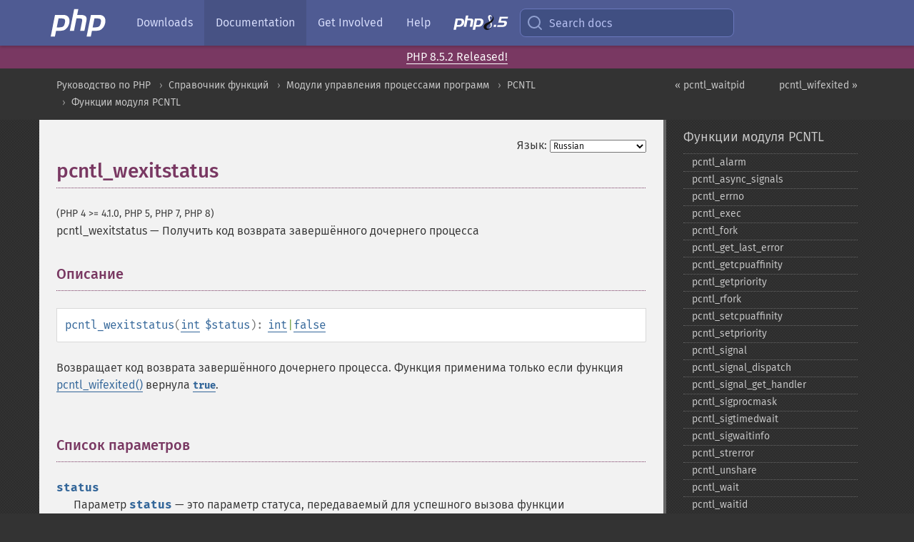

--- FILE ---
content_type: text/html; charset=utf-8
request_url: https://www.php.net/manual/ru/function.pcntl-wexitstatus.php
body_size: 7678
content:
<!DOCTYPE html>
<html xmlns="http://www.w3.org/1999/xhtml" lang="ru">
<head>

  <meta charset="utf-8">
  <meta name="viewport" content="width=device-width, initial-scale=1.0">

     <base href="https://www.php.net/manual/ru/function.pcntl-wexitstatus.php">
  
  <title>PHP: pcntl_wexitstatus - Manual</title>

      <link rel="stylesheet" type="text/css" href="/cached.php?t=1756715876&amp;f=/fonts/Fira/fira.css" media="screen">
      <link rel="stylesheet" type="text/css" href="/cached.php?t=1756715876&amp;f=/fonts/Font-Awesome/css/fontello.css" media="screen">
      <link rel="stylesheet" type="text/css" href="/cached.php?t=1763585401&amp;f=/styles/theme-base.css" media="screen">
      <link rel="stylesheet" type="text/css" href="/cached.php?t=1763575802&amp;f=/styles/theme-medium.css" media="screen">
  
 <link rel="icon" type="image/svg+xml" sizes="any" href="https://www.php.net/favicon.svg?v=2">
 <link rel="icon" type="image/png" sizes="196x196" href="https://www.php.net/favicon-196x196.png?v=2">
 <link rel="icon" type="image/png" sizes="32x32" href="https://www.php.net/favicon-32x32.png?v=2">
 <link rel="icon" type="image/png" sizes="16x16" href="https://www.php.net/favicon-16x16.png?v=2">
 <link rel="shortcut icon" href="https://www.php.net/favicon.ico?v=2">

 <link rel="search" type="application/opensearchdescription+xml" href="https://www.php.net/phpnetimprovedsearch.src" title="Add PHP.net search">
 <link rel="alternate" type="application/atom+xml" href="https://www.php.net/releases/feed.php" title="PHP Release feed">
 <link rel="alternate" type="application/atom+xml" href="https://www.php.net/feed.atom" title="PHP: Hypertext Preprocessor">

 <link rel="canonical" href="https://www.php.net/manual/ru/function.pcntl-wexitstatus.php">
 <link rel="shorturl" href="https://www.php.net/pcntl-wexitstatus">
 <link rel="alternate" href="https://www.php.net/pcntl-wexitstatus" hreflang="x-default">

 <link rel="contents" href="https://www.php.net/manual/ru/index.php">
 <link rel="index" href="https://www.php.net/manual/ru/ref.pcntl.php">
 <link rel="prev" href="https://www.php.net/manual/ru/function.pcntl-waitpid.php">
 <link rel="next" href="https://www.php.net/manual/ru/function.pcntl-wifexited.php">

 <link rel="alternate" href="https://www.php.net/manual/en/function.pcntl-wexitstatus.php" hreflang="en">
 <link rel="alternate" href="https://www.php.net/manual/de/function.pcntl-wexitstatus.php" hreflang="de">
 <link rel="alternate" href="https://www.php.net/manual/es/function.pcntl-wexitstatus.php" hreflang="es">
 <link rel="alternate" href="https://www.php.net/manual/fr/function.pcntl-wexitstatus.php" hreflang="fr">
 <link rel="alternate" href="https://www.php.net/manual/it/function.pcntl-wexitstatus.php" hreflang="it">
 <link rel="alternate" href="https://www.php.net/manual/ja/function.pcntl-wexitstatus.php" hreflang="ja">
 <link rel="alternate" href="https://www.php.net/manual/pt_BR/function.pcntl-wexitstatus.php" hreflang="pt_BR">
 <link rel="alternate" href="https://www.php.net/manual/ru/function.pcntl-wexitstatus.php" hreflang="ru">
 <link rel="alternate" href="https://www.php.net/manual/tr/function.pcntl-wexitstatus.php" hreflang="tr">
 <link rel="alternate" href="https://www.php.net/manual/uk/function.pcntl-wexitstatus.php" hreflang="uk">
 <link rel="alternate" href="https://www.php.net/manual/zh/function.pcntl-wexitstatus.php" hreflang="zh">

<link rel="stylesheet" type="text/css" href="/cached.php?t=1756715876&amp;f=/fonts/Fira/fira.css" media="screen">
<link rel="stylesheet" type="text/css" href="/cached.php?t=1756715876&amp;f=/fonts/Font-Awesome/css/fontello.css" media="screen">
<link rel="stylesheet" type="text/css" href="/cached.php?t=1763585401&amp;f=/styles/theme-base.css" media="screen">
<link rel="stylesheet" type="text/css" href="/cached.php?t=1763575802&amp;f=/styles/theme-medium.css" media="screen">


 <base href="https://www.php.net/manual/ru/function.pcntl-wexitstatus.php">

<meta name="Description" content="Получить код возврата завершённого дочернего процесса" />

<meta name="twitter:card" content="summary_large_image" />
<meta name="twitter:site" content="@official_php" />
<meta name="twitter:title" content="PHP: pcntl_wexitstatus - Manual" />
<meta name="twitter:description" content="Получить код возврата завершённого дочернего процесса" />
<meta name="twitter:creator" content="@official_php" />
<meta name="twitter:image:src" content="https://www.php.net/images/meta-image.png" />

<meta itemprop="name" content="PHP: pcntl_wexitstatus - Manual" />
<meta itemprop="description" content="Получить код возврата завершённого дочернего процесса" />
<meta itemprop="image" content="https://www.php.net/images/meta-image.png" />

<meta property="og:image" content="https://www.php.net/images/meta-image.png" />
<meta property="og:description" content="Получить код возврата завершённого дочернего процесса" />

<link href="https://fosstodon.org/@php" rel="me" />
<!-- Matomo -->
<script>
    var _paq = window._paq = window._paq || [];
    /* tracker methods like "setCustomDimension" should be called before "trackPageView" */
    _paq.push(["setDoNotTrack", true]);
    _paq.push(["disableCookies"]);
    _paq.push(['trackPageView']);
    _paq.push(['enableLinkTracking']);
    (function() {
        var u="https://analytics.php.net/";
        _paq.push(['setTrackerUrl', u+'matomo.php']);
        _paq.push(['setSiteId', '1']);
        var d=document, g=d.createElement('script'), s=d.getElementsByTagName('script')[0];
        g.async=true; g.src=u+'matomo.js'; s.parentNode.insertBefore(g,s);
    })();
</script>
<!-- End Matomo Code -->
</head>
<body class="docs "><a href="/x-myracloud-5958a2bbbed300a9b9ac631223924e0b/1768806747.911" style="display:  none">update page now</a>

<nav class="navbar navbar-fixed-top">
  <div class="navbar__inner">
    <a href="/" aria-label="PHP Home" class="navbar__brand">
      <img
        src="/images/logos/php-logo-white.svg"
        aria-hidden="true"
        width="80"
        height="40"
      >
    </a>

    <div
      id="navbar__offcanvas"
      tabindex="-1"
      class="navbar__offcanvas"
      aria-label="Menu"
    >
      <button
        id="navbar__close-button"
        class="navbar__icon-item navbar_icon-item--visually-aligned navbar__close-button"
      >
        <svg xmlns="http://www.w3.org/2000/svg" width="24" viewBox="0 0 24 24" fill="currentColor"><path d="M19,6.41L17.59,5L12,10.59L6.41,5L5,6.41L10.59,12L5,17.59L6.41,19L12,13.41L17.59,19L19,17.59L13.41,12L19,6.41Z" /></svg>
      </button>

      <ul class="navbar__nav">
                            <li class="navbar__item">
              <a
                href="/downloads.php"
                                class="navbar__link  "
              >
                                  Downloads                              </a>
          </li>
                            <li class="navbar__item">
              <a
                href="/docs.php"
                aria-current="page"                class="navbar__link navbar__link--active "
              >
                                  Documentation                              </a>
          </li>
                            <li class="navbar__item">
              <a
                href="/get-involved.php"
                                class="navbar__link  "
              >
                                  Get Involved                              </a>
          </li>
                            <li class="navbar__item">
              <a
                href="/support.php"
                                class="navbar__link  "
              >
                                  Help                              </a>
          </li>
                            <li class="navbar__item">
              <a
                href="/releases/8.5/index.php"
                                class="navbar__link  navbar__release"
              >
                                  <img src="/images/php8/logo_php8_5.svg" alt="PHP 8.5">
                              </a>
          </li>
              </ul>
    </div>

    <div class="navbar__right">
        
      
      <!-- Desktop default search -->
      <form
        action="/manual-lookup.php"
        class="navbar__search-form"
      >
        <label for="navbar__search-input" aria-label="Search docs">
          <svg
  xmlns="http://www.w3.org/2000/svg"
  aria-hidden="true"
  width="24"
  viewBox="0 0 24 24"
  fill="none"
  stroke="currentColor"
  stroke-width="2"
  stroke-linecap="round"
  stroke-linejoin="round"
>
  <circle cx="11" cy="11" r="8"></circle>
  <line x1="21" y1="21" x2="16.65" y2="16.65"></line>
</svg>        </label>
        <input
          type="search"
          name="pattern"
          id="navbar__search-input"
          class="navbar__search-input"
          placeholder="Search docs"
          accesskey="s"
        >
        <input type="hidden" name="scope" value="quickref">
      </form>

      <!-- Desktop encanced search -->
      <button
        id="navbar__search-button"
        class="navbar__search-button"
        hidden
      >
        <svg
  xmlns="http://www.w3.org/2000/svg"
  aria-hidden="true"
  width="24"
  viewBox="0 0 24 24"
  fill="none"
  stroke="currentColor"
  stroke-width="2"
  stroke-linecap="round"
  stroke-linejoin="round"
>
  <circle cx="11" cy="11" r="8"></circle>
  <line x1="21" y1="21" x2="16.65" y2="16.65"></line>
</svg>        Search docs
      </button>

        
      <!-- Mobile default items -->
      <a
        id="navbar__search-link"
        href="/lookup-form.php"
        aria-label="Search docs"
        class="navbar__icon-item navbar__search-link"
      >
        <svg
  xmlns="http://www.w3.org/2000/svg"
  aria-hidden="true"
  width="24"
  viewBox="0 0 24 24"
  fill="none"
  stroke="currentColor"
  stroke-width="2"
  stroke-linecap="round"
  stroke-linejoin="round"
>
  <circle cx="11" cy="11" r="8"></circle>
  <line x1="21" y1="21" x2="16.65" y2="16.65"></line>
</svg>      </a>
      <a
        id="navbar__menu-link"
        href="/menu.php"
        aria-label="Menu"
        class="navbar__icon-item navbar_icon-item--visually-aligned navbar_menu-link"
      >
        <svg xmlns="http://www.w3.org/2000/svg"
  aria-hidden="true"
  width="24"
  viewBox="0 0 24 24"
  fill="currentColor"
>
  <path d="M3,6H21V8H3V6M3,11H21V13H3V11M3,16H21V18H3V16Z" />
</svg>      </a>

      <!-- Mobile enhanced items -->
      <button
        id="navbar__search-button-mobile"
        aria-label="Search docs"
        class="navbar__icon-item navbar__search-button-mobile"
        hidden
      >
        <svg
  xmlns="http://www.w3.org/2000/svg"
  aria-hidden="true"
  width="24"
  viewBox="0 0 24 24"
  fill="none"
  stroke="currentColor"
  stroke-width="2"
  stroke-linecap="round"
  stroke-linejoin="round"
>
  <circle cx="11" cy="11" r="8"></circle>
  <line x1="21" y1="21" x2="16.65" y2="16.65"></line>
</svg>      </button>
      <button
        id="navbar__menu-button"
        aria-label="Menu"
        class="navbar__icon-item navbar_icon-item--visually-aligned"
        hidden
      >
        <svg xmlns="http://www.w3.org/2000/svg"
  aria-hidden="true"
  width="24"
  viewBox="0 0 24 24"
  fill="currentColor"
>
  <path d="M3,6H21V8H3V6M3,11H21V13H3V11M3,16H21V18H3V16Z" />
</svg>      </button>
    </div>

    <div
      id="navbar__backdrop"
      class="navbar__backdrop"
    ></div>
  </div>

  <div id="flash-message"></div>
</nav>
<div class="headsup"><a href='/index.php#2026-01-15-3'>PHP 8.5.2 Released!</a></div>
<nav id="trick"><div><dl>
<dt><a href='/manual/en/getting-started.php'>Getting Started</a></dt>
	<dd><a href='/manual/en/introduction.php'>Introduction</a></dd>
	<dd><a href='/manual/en/tutorial.php'>A simple tutorial</a></dd>
<dt><a href='/manual/en/langref.php'>Language Reference</a></dt>
	<dd><a href='/manual/en/language.basic-syntax.php'>Basic syntax</a></dd>
	<dd><a href='/manual/en/language.types.php'>Types</a></dd>
	<dd><a href='/manual/en/language.variables.php'>Variables</a></dd>
	<dd><a href='/manual/en/language.constants.php'>Constants</a></dd>
	<dd><a href='/manual/en/language.expressions.php'>Expressions</a></dd>
	<dd><a href='/manual/en/language.operators.php'>Operators</a></dd>
	<dd><a href='/manual/en/language.control-structures.php'>Control Structures</a></dd>
	<dd><a href='/manual/en/language.functions.php'>Functions</a></dd>
	<dd><a href='/manual/en/language.oop5.php'>Classes and Objects</a></dd>
	<dd><a href='/manual/en/language.namespaces.php'>Namespaces</a></dd>
	<dd><a href='/manual/en/language.enumerations.php'>Enumerations</a></dd>
	<dd><a href='/manual/en/language.errors.php'>Errors</a></dd>
	<dd><a href='/manual/en/language.exceptions.php'>Exceptions</a></dd>
	<dd><a href='/manual/en/language.fibers.php'>Fibers</a></dd>
	<dd><a href='/manual/en/language.generators.php'>Generators</a></dd>
	<dd><a href='/manual/en/language.attributes.php'>Attributes</a></dd>
	<dd><a href='/manual/en/language.references.php'>References Explained</a></dd>
	<dd><a href='/manual/en/reserved.variables.php'>Predefined Variables</a></dd>
	<dd><a href='/manual/en/reserved.exceptions.php'>Predefined Exceptions</a></dd>
	<dd><a href='/manual/en/reserved.interfaces.php'>Predefined Interfaces and Classes</a></dd>
	<dd><a href='/manual/en/reserved.attributes.php'>Predefined Attributes</a></dd>
	<dd><a href='/manual/en/context.php'>Context options and parameters</a></dd>
	<dd><a href='/manual/en/wrappers.php'>Supported Protocols and Wrappers</a></dd>
</dl>
<dl>
<dt><a href='/manual/en/security.php'>Security</a></dt>
	<dd><a href='/manual/en/security.intro.php'>Introduction</a></dd>
	<dd><a href='/manual/en/security.general.php'>General considerations</a></dd>
	<dd><a href='/manual/en/security.cgi-bin.php'>Installed as CGI binary</a></dd>
	<dd><a href='/manual/en/security.apache.php'>Installed as an Apache module</a></dd>
	<dd><a href='/manual/en/security.sessions.php'>Session Security</a></dd>
	<dd><a href='/manual/en/security.filesystem.php'>Filesystem Security</a></dd>
	<dd><a href='/manual/en/security.database.php'>Database Security</a></dd>
	<dd><a href='/manual/en/security.errors.php'>Error Reporting</a></dd>
	<dd><a href='/manual/en/security.variables.php'>User Submitted Data</a></dd>
	<dd><a href='/manual/en/security.hiding.php'>Hiding PHP</a></dd>
	<dd><a href='/manual/en/security.current.php'>Keeping Current</a></dd>
<dt><a href='/manual/en/features.php'>Features</a></dt>
	<dd><a href='/manual/en/features.http-auth.php'>HTTP authentication with PHP</a></dd>
	<dd><a href='/manual/en/features.cookies.php'>Cookies</a></dd>
	<dd><a href='/manual/en/features.sessions.php'>Sessions</a></dd>
	<dd><a href='/manual/en/features.file-upload.php'>Handling file uploads</a></dd>
	<dd><a href='/manual/en/features.remote-files.php'>Using remote files</a></dd>
	<dd><a href='/manual/en/features.connection-handling.php'>Connection handling</a></dd>
	<dd><a href='/manual/en/features.persistent-connections.php'>Persistent Database Connections</a></dd>
	<dd><a href='/manual/en/features.commandline.php'>Command line usage</a></dd>
	<dd><a href='/manual/en/features.gc.php'>Garbage Collection</a></dd>
	<dd><a href='/manual/en/features.dtrace.php'>DTrace Dynamic Tracing</a></dd>
</dl>
<dl>
<dt><a href='/manual/en/funcref.php'>Function Reference</a></dt>
	<dd><a href='/manual/en/refs.basic.php.php'>Affecting PHP's Behaviour</a></dd>
	<dd><a href='/manual/en/refs.utilspec.audio.php'>Audio Formats Manipulation</a></dd>
	<dd><a href='/manual/en/refs.remote.auth.php'>Authentication Services</a></dd>
	<dd><a href='/manual/en/refs.utilspec.cmdline.php'>Command Line Specific Extensions</a></dd>
	<dd><a href='/manual/en/refs.compression.php'>Compression and Archive Extensions</a></dd>
	<dd><a href='/manual/en/refs.crypto.php'>Cryptography Extensions</a></dd>
	<dd><a href='/manual/en/refs.database.php'>Database Extensions</a></dd>
	<dd><a href='/manual/en/refs.calendar.php'>Date and Time Related Extensions</a></dd>
	<dd><a href='/manual/en/refs.fileprocess.file.php'>File System Related Extensions</a></dd>
	<dd><a href='/manual/en/refs.international.php'>Human Language and Character Encoding Support</a></dd>
	<dd><a href='/manual/en/refs.utilspec.image.php'>Image Processing and Generation</a></dd>
	<dd><a href='/manual/en/refs.remote.mail.php'>Mail Related Extensions</a></dd>
	<dd><a href='/manual/en/refs.math.php'>Mathematical Extensions</a></dd>
	<dd><a href='/manual/en/refs.utilspec.nontext.php'>Non-Text MIME Output</a></dd>
	<dd><a href='/manual/en/refs.fileprocess.process.php'>Process Control Extensions</a></dd>
	<dd><a href='/manual/en/refs.basic.other.php'>Other Basic Extensions</a></dd>
	<dd><a href='/manual/en/refs.remote.other.php'>Other Services</a></dd>
	<dd><a href='/manual/en/refs.search.php'>Search Engine Extensions</a></dd>
	<dd><a href='/manual/en/refs.utilspec.server.php'>Server Specific Extensions</a></dd>
	<dd><a href='/manual/en/refs.basic.session.php'>Session Extensions</a></dd>
	<dd><a href='/manual/en/refs.basic.text.php'>Text Processing</a></dd>
	<dd><a href='/manual/en/refs.basic.vartype.php'>Variable and Type Related Extensions</a></dd>
	<dd><a href='/manual/en/refs.webservice.php'>Web Services</a></dd>
	<dd><a href='/manual/en/refs.utilspec.windows.php'>Windows Only Extensions</a></dd>
	<dd><a href='/manual/en/refs.xml.php'>XML Manipulation</a></dd>
	<dd><a href='/manual/en/refs.ui.php'>GUI Extensions</a></dd>
</dl>
<dl>
<dt>Keyboard Shortcuts</dt><dt>?</dt>
<dd>This help</dd>
<dt>j</dt>
<dd>Next menu item</dd>
<dt>k</dt>
<dd>Previous menu item</dd>
<dt>g p</dt>
<dd>Previous man page</dd>
<dt>g n</dt>
<dd>Next man page</dd>
<dt>G</dt>
<dd>Scroll to bottom</dd>
<dt>g g</dt>
<dd>Scroll to top</dd>
<dt>g h</dt>
<dd>Goto homepage</dd>
<dt>g s</dt>
<dd>Goto search<br>(current page)</dd>
<dt>/</dt>
<dd>Focus search box</dd>
</dl></div></nav>
<div id="goto">
    <div class="search">
         <div class="text"></div>
         <div class="results"><ul></ul></div>
   </div>
</div>

  <div id="breadcrumbs" class="clearfix">
    <div id="breadcrumbs-inner">
          <div class="next">
        <a href="function.pcntl-wifexited.php">
          pcntl_wifexited &raquo;
        </a>
      </div>
              <div class="prev">
        <a href="function.pcntl-waitpid.php">
          &laquo; pcntl_waitpid        </a>
      </div>
          <ul>
            <li><a href='index.php'>Руководство по PHP</a></li>      <li><a href='funcref.php'>Справочник функций</a></li>      <li><a href='refs.fileprocess.process.php'>Модули управления процессами программ</a></li>      <li><a href='book.pcntl.php'>PCNTL</a></li>      <li><a href='ref.pcntl.php'>Функции модуля PCNTL</a></li>      </ul>
    </div>
  </div>




<div id="layout" class="clearfix">
  <section id="layout-content">
  <div class="page-tools">
    <div class="change-language">
      <form action="/manual/change.php" method="get" id="changelang" name="changelang">
        <fieldset>
          <label for="changelang-langs">Язык:</label>
          <select onchange="document.changelang.submit()" name="page" id="changelang-langs">
            <option value='en/function.pcntl-wexitstatus.php'>English</option>
            <option value='de/function.pcntl-wexitstatus.php'>German</option>
            <option value='es/function.pcntl-wexitstatus.php'>Spanish</option>
            <option value='fr/function.pcntl-wexitstatus.php'>French</option>
            <option value='it/function.pcntl-wexitstatus.php'>Italian</option>
            <option value='ja/function.pcntl-wexitstatus.php'>Japanese</option>
            <option value='pt_BR/function.pcntl-wexitstatus.php'>Brazilian Portuguese</option>
            <option value='ru/function.pcntl-wexitstatus.php' selected="selected">Russian</option>
            <option value='tr/function.pcntl-wexitstatus.php'>Turkish</option>
            <option value='uk/function.pcntl-wexitstatus.php'>Ukrainian</option>
            <option value='zh/function.pcntl-wexitstatus.php'>Chinese (Simplified)</option>
            <option value='help-translate.php'>Other</option>
          </select>
        </fieldset>
      </form>
    </div>
  </div><div id="function.pcntl-wexitstatus" class="refentry">
 <div class="refnamediv">
  <h1 class="refname">pcntl_wexitstatus</h1>
  <p class="verinfo">(PHP 4 &gt;= 4.1.0, PHP 5, PHP 7, PHP 8)</p><p class="refpurpose"><span class="refname">pcntl_wexitstatus</span> &mdash; <span class="dc-title">Получить код возврата завершённого дочернего процесса</span></p>

 </div>

 <div class="refsect1 description" id="refsect1-function.pcntl-wexitstatus-description">
  <h3 class="title">Описание</h3>
  <div class="methodsynopsis dc-description">
   <span class="methodname"><strong>pcntl_wexitstatus</strong></span>(<span class="methodparam"><span class="type"><a href="language.types.integer.php" class="type int">int</a></span> <code class="parameter">$status</code></span>): <span class="type"><span class="type"><a href="language.types.integer.php" class="type int">int</a></span>|<span class="type"><a href="language.types.singleton.php" class="type false">false</a></span></span></div>

  <p class="para rdfs-comment">
   Возвращает код возврата завершённого дочернего процесса.
   Функция применима только если функция <span class="function"><a href="function.pcntl-wifexited.php" class="function">pcntl_wifexited()</a></span>
   вернула <strong><code><a href="reserved.constants.php#constant.true">true</a></code></strong>.
  </p>
 </div>


 <div class="refsect1 parameters" id="refsect1-function.pcntl-wexitstatus-parameters">
  <h3 class="title">Список параметров</h3>
  <p class="para">
   <dl>
    
     <dt><code class="parameter">status</code></dt>
     <dd>
      <p class="para">Параметр <code class="parameter">status</code> — это параметр статуса, передаваемый для успешного вызова функции <span class="function"><a href="function.pcntl-waitpid.php" class="function">pcntl_waitpid()</a></span>.</p>
     </dd>
    
   </dl>
  </p>
 </div>


 <div class="refsect1 returnvalues" id="refsect1-function.pcntl-wexitstatus-returnvalues">
  <h3 class="title">Возвращаемые значения</h3>
  <p class="para">
   Возвращает код возврата дочернего процесса.
   Если эта функция не поддерживается ОС, возвращается <strong><code><a href="reserved.constants.php#constant.false">false</a></code></strong>.
  </p>
 </div>


 <div class="refsect1 seealso" id="refsect1-function.pcntl-wexitstatus-seealso">
  <h3 class="title">Смотрите также</h3>
  <p class="para">
   <ul class="simplelist">
    <li><span class="function"><a href="function.pcntl-waitpid.php" class="function" rel="rdfs-seeAlso">pcntl_waitpid()</a> - Ожидает или возвращает статус порождённого дочернего процесса</span></li>
    <li><span class="function"><a href="function.pcntl-wifexited.php" class="function" rel="rdfs-seeAlso">pcntl_wifexited()</a> - Проверяет, соответствует ли код завершения процесса нормальному завершению</span></li>
   </ul>
  </p>
 </div>


</div>    <div class="contribute">
      <h3 class="title">Нашли ошибку?</h3>
      <div>
         
      </div>
      <div class="edit-bug">
        <a href="https://github.com/php/doc-base/blob/master/README.md" title="Github-инструкция по улучшению страниц" target="_blank" rel="noopener noreferrer">Инструкция</a>
        •
        <a href="https://github.com/php/doc-ru/blob/master/reference/pcntl/functions/pcntl-wexitstatus.xml">Исправление</a>
        •
        <a href="https://github.com/php/doc-ru/issues/new?body=From%20manual%20page:%20https:%2F%2Fphp.net%2Ffunction.pcntl-wexitstatus%0A%0A---">Сообщение об ошибке</a>
      </div>
    </div><section id="usernotes">
<div class="head">
<span class="action"><a href="/manual/add-note.php?sect=function.pcntl-wexitstatus&amp;repo=ru&amp;redirect=https://www.php.net/manual/ru/function.pcntl-wexitstatus.php">＋<small>Добавить</small></a></span>
<h3 class="title">Примечания пользователей </h3>
</div>
 <div class="note">Пользователи ещё не добавляли примечания для страницы</div></section>    </section><!-- layout-content -->
        <aside class='layout-menu'>

        <ul class='parent-menu-list'>
                                    <li>
                <a href="ref.pcntl.php">Функции модуля PCNTL</a>

                                    <ul class='child-menu-list'>

                                                <li class="">
                            <a href="function.pcntl-alarm.php" title="pcntl_&#8203;alarm">pcntl_&#8203;alarm</a>
                        </li>
                                                <li class="">
                            <a href="function.pcntl-async-signals.php" title="pcntl_&#8203;async_&#8203;signals">pcntl_&#8203;async_&#8203;signals</a>
                        </li>
                                                <li class="">
                            <a href="function.pcntl-errno.php" title="pcntl_&#8203;errno">pcntl_&#8203;errno</a>
                        </li>
                                                <li class="">
                            <a href="function.pcntl-exec.php" title="pcntl_&#8203;exec">pcntl_&#8203;exec</a>
                        </li>
                                                <li class="">
                            <a href="function.pcntl-fork.php" title="pcntl_&#8203;fork">pcntl_&#8203;fork</a>
                        </li>
                                                <li class="">
                            <a href="function.pcntl-get-last-error.php" title="pcntl_&#8203;get_&#8203;last_&#8203;error">pcntl_&#8203;get_&#8203;last_&#8203;error</a>
                        </li>
                                                <li class="">
                            <a href="function.pcntl-getcpuaffinity.php" title="pcntl_&#8203;getcpuaffinity">pcntl_&#8203;getcpuaffinity</a>
                        </li>
                                                <li class="">
                            <a href="function.pcntl-getpriority.php" title="pcntl_&#8203;getpriority">pcntl_&#8203;getpriority</a>
                        </li>
                                                <li class="">
                            <a href="function.pcntl-rfork.php" title="pcntl_&#8203;rfork">pcntl_&#8203;rfork</a>
                        </li>
                                                <li class="">
                            <a href="function.pcntl-setcpuaffinity.php" title="pcntl_&#8203;setcpuaffinity">pcntl_&#8203;setcpuaffinity</a>
                        </li>
                                                <li class="">
                            <a href="function.pcntl-setpriority.php" title="pcntl_&#8203;setpriority">pcntl_&#8203;setpriority</a>
                        </li>
                                                <li class="">
                            <a href="function.pcntl-signal.php" title="pcntl_&#8203;signal">pcntl_&#8203;signal</a>
                        </li>
                                                <li class="">
                            <a href="function.pcntl-signal-dispatch.php" title="pcntl_&#8203;signal_&#8203;dispatch">pcntl_&#8203;signal_&#8203;dispatch</a>
                        </li>
                                                <li class="">
                            <a href="function.pcntl-signal-get-handler.php" title="pcntl_&#8203;signal_&#8203;get_&#8203;handler">pcntl_&#8203;signal_&#8203;get_&#8203;handler</a>
                        </li>
                                                <li class="">
                            <a href="function.pcntl-sigprocmask.php" title="pcntl_&#8203;sigprocmask">pcntl_&#8203;sigprocmask</a>
                        </li>
                                                <li class="">
                            <a href="function.pcntl-sigtimedwait.php" title="pcntl_&#8203;sigtimedwait">pcntl_&#8203;sigtimedwait</a>
                        </li>
                                                <li class="">
                            <a href="function.pcntl-sigwaitinfo.php" title="pcntl_&#8203;sigwaitinfo">pcntl_&#8203;sigwaitinfo</a>
                        </li>
                                                <li class="">
                            <a href="function.pcntl-strerror.php" title="pcntl_&#8203;strerror">pcntl_&#8203;strerror</a>
                        </li>
                                                <li class="">
                            <a href="function.pcntl-unshare.php" title="pcntl_&#8203;unshare">pcntl_&#8203;unshare</a>
                        </li>
                                                <li class="">
                            <a href="function.pcntl-wait.php" title="pcntl_&#8203;wait">pcntl_&#8203;wait</a>
                        </li>
                                                <li class="">
                            <a href="function.pcntl-waitid.php" title="pcntl_&#8203;waitid">pcntl_&#8203;waitid</a>
                        </li>
                                                <li class="">
                            <a href="function.pcntl-waitpid.php" title="pcntl_&#8203;waitpid">pcntl_&#8203;waitpid</a>
                        </li>
                                                <li class="current">
                            <a href="function.pcntl-wexitstatus.php" title="pcntl_&#8203;wexitstatus">pcntl_&#8203;wexitstatus</a>
                        </li>
                                                <li class="">
                            <a href="function.pcntl-wifexited.php" title="pcntl_&#8203;wifexited">pcntl_&#8203;wifexited</a>
                        </li>
                                                <li class="">
                            <a href="function.pcntl-wifsignaled.php" title="pcntl_&#8203;wifsignaled">pcntl_&#8203;wifsignaled</a>
                        </li>
                                                <li class="">
                            <a href="function.pcntl-wifstopped.php" title="pcntl_&#8203;wifstopped">pcntl_&#8203;wifstopped</a>
                        </li>
                                                <li class="">
                            <a href="function.pcntl-wstopsig.php" title="pcntl_&#8203;wstopsig">pcntl_&#8203;wstopsig</a>
                        </li>
                                                <li class="">
                            <a href="function.pcntl-wtermsig.php" title="pcntl_&#8203;wtermsig">pcntl_&#8203;wtermsig</a>
                        </li>
                        
                    </ul>
                
            </li>
                        
                    </ul>
    </aside>


  </div><!-- layout -->

  <footer>
    <div class="container footer-content">
      <div class="row-fluid">
      <ul class="footmenu">
        <li><a href="/manual/ru/copyright.php">Copyright &copy; 2001-2026 The PHP Documentation Group</a></li>
        <li><a href="/my.php">My PHP.net</a></li>
        <li><a href="/contact.php">Contact</a></li>
        <li><a href="/sites.php">Other PHP.net sites</a></li>
        <li><a href="/privacy.php">Privacy policy</a></li>
      </ul>
      </div>
    </div>
  </footer>
    
<script src="/cached.php?t=1756715876&amp;f=/js/ext/jquery-3.6.0.min.js"></script>
<script src="/cached.php?t=1756715876&amp;f=/js/ext/FuzzySearch.min.js"></script>
<script src="/cached.php?t=1756715876&amp;f=/js/ext/mousetrap.min.js"></script>
<script src="/cached.php?t=1756715876&amp;f=/js/ext/jquery.scrollTo.min.js"></script>
<script src="/cached.php?t=1768309801&amp;f=/js/search.js"></script>
<script src="/cached.php?t=1768309801&amp;f=/js/common.js"></script>
<script type="module" src="/cached.php?t=1759587603&amp;f=/js/interactive-examples.js"></script>

<a id="toTop" href="javascript:;"><span id="toTopHover"></span><img width="40" height="40" alt="To Top" src="/images/to-top@2x.png"></a>

<div id="search-modal__backdrop" class="search-modal__backdrop">
  <div
    role="dialog"
    aria-label="Search modal"
    id="search-modal"
    class="search-modal"
  >
    <div class="search-modal__header">
      <div class="search-modal__form">
        <div class="search-modal__input-icon">
          <!-- https://feathericons.com search -->
          <svg xmlns="http://www.w3.org/2000/svg"
            aria-hidden="true"
            width="24"
            viewBox="0 0 24 24"
            fill="none"
            stroke="currentColor"
            stroke-width="2"
            stroke-linecap="round"
            stroke-linejoin="round"
          >
            <circle cx="11" cy="11" r="8"></circle>
            <line x1="21" y1="21" x2="16.65" y2="16.65"></line>
          </svg>
        </div>
        <input
          type="search"
          id="search-modal__input"
          class="search-modal__input"
          placeholder="Search docs"
          aria-label="Search docs"
        />
      </div>

      <button aria-label="Close" class="search-modal__close">
        <!-- https://pictogrammers.com/library/mdi/icon/close/ -->
        <svg
          xmlns="http://www.w3.org/2000/svg"
          aria-hidden="true"
          width="24"
          viewBox="0 0 24 24"
        >
          <path d="M19,6.41L17.59,5L12,10.59L6.41,5L5,6.41L10.59,12L5,17.59L6.41,19L12,13.41L17.59,19L19,17.59L13.41,12L19,6.41Z"/>
        </svg>
      </button>
    </div>
    <div
      role="listbox"
      aria-label="Search results"
      id="search-modal__results"
      class="search-modal__results"
    ></div>
    <div class="search-modal__helper-text">
      <div>
        <kbd>↑</kbd> and <kbd>↓</kbd> to navigate •
        <kbd>Enter</kbd> to select •
        <kbd>Esc</kbd> to close • <kbd>/</kbd> to open
      </div>
      <div>
        Press <kbd>Enter</kbd> without
        selection to search using Google
      </div>
    </div>
  </div>
</div>

</body>
</html>
